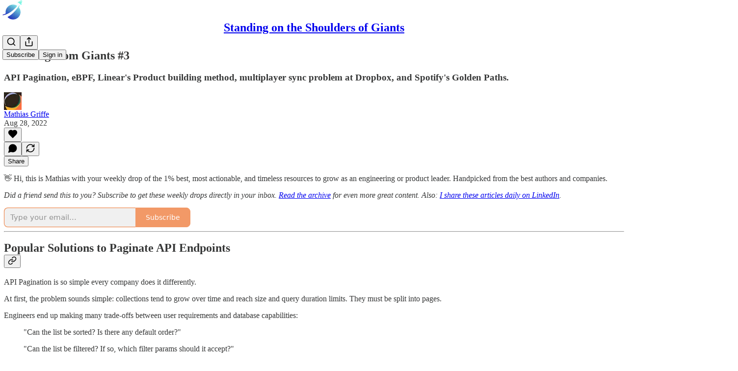

--- FILE ---
content_type: application/javascript
request_url: https://substackcdn.com/bundle/static/js/lib-router.ae480973.js
body_size: 26312
content:
"use strict";(self.webpackChunksubstack=self.webpackChunksubstack||[]).push([["79535"],{16069:function(e,t){let r;Object.prototype.toString,(r=function(){}).prototype=Object.create(null)},73970:function(e,t,r){r.d(t,{C5:()=>tu,FE:()=>e6,N_:()=>tN,OA:()=>tU,RQ:()=>eX,V2:()=>z,Ys:()=>tA,Zp:()=>eZ,g:()=>e1,k2:()=>tz,ok:()=>tI,p:()=>N,pg:()=>tl,sv:()=>tc,ue:()=>w,zy:()=>eK});var n,a=r(17402);r(16069),r(65606);/**
 * react-router v7.6.2
 *
 * Copyright (c) Remix Software Inc.
 *
 * This source code is licensed under the MIT license found in the
 * LICENSE.md file in the root directory of this source tree.
 *
 * @license MIT
 */var o=e=>{throw TypeError(e)},i=(e,t,r)=>(t.has(e)||o("Cannot read from private field"),r?r.call(e):t.get(e)),l="popstate";function s(e,t){if(!1===e||null==e)throw Error(t)}function u(e,t){if(!e){"undefined"!=typeof console&&console.warn(t);try{throw Error(t)}catch(e){}}}function c(e,t){return{usr:e.state,key:e.key,idx:t}}function d(e,t,r=null,n){return{pathname:"string"==typeof e?e:e.pathname,search:"",hash:"",..."string"==typeof t?f(t):t,state:r,key:t&&t.key||n||Math.random().toString(36).substring(2,10)}}function h({pathname:e="/",search:t="",hash:r=""}){return t&&"?"!==t&&(e+="?"===t.charAt(0)?t:"?"+t),r&&"#"!==r&&(e+="#"===r.charAt(0)?r:"#"+r),e}function f(e){let t={};if(e){let r=e.indexOf("#");r>=0&&(t.hash=e.substring(r),e=e.substring(0,r));let n=e.indexOf("?");n>=0&&(t.search=e.substring(n),e=e.substring(0,n)),e&&(t.pathname=e)}return t}function p(e,t=!1){let r="http://localhost";"undefined"!=typeof window&&(r="null"!==window.location.origin?window.location.origin:window.location.href),s(r,"No window.location.(origin|href) available to create URL");let n="string"==typeof e?e:h(e);return n=n.replace(/ $/,"%20"),!t&&n.startsWith("//")&&(n=r+n),new URL(n,r)}var m=class{constructor(e){if(((e,t,r)=>t.has(e)?o("Cannot add the same private member more than once"):t instanceof WeakSet?t.add(e):t.set(e,r))(this,n,new Map),e)for(let[t,r]of e)this.set(t,r)}get(e){if(i(this,n).has(e))return i(this,n).get(e);if(void 0!==e.defaultValue)return e.defaultValue;throw Error("No value found for context")}set(e,t){i(this,n).set(e,t)}};n=new WeakMap;var y=new Set(["lazy","caseSensitive","path","id","index","children"]),v=new Set(["lazy","caseSensitive","path","id","index","unstable_middleware","children"]);function g(e,t,r=[],n={}){return e.map((e,a)=>{let o=[...r,String(a)],i="string"==typeof e.id?e.id:o.join("-");if(s(!0!==e.index||!e.children,"Cannot specify children on an index route"),s(!n[i],`Found a route id collision on id "${i}".  Route id's must be globally unique within Data Router usages`),!0===e.index){let r={...e,...t(e),id:i};return n[i]=r,r}{let r={...e,...t(e),id:i,children:void 0};return n[i]=r,e.children&&(r.children=g(e.children,t,o,n)),r}})}function w(e,t,r="/"){return b(e,t,r,!1)}function b(e,t,r,n){let a=L(("string"==typeof t?f(t):t).pathname||"/",r);if(null==a)return null;let o=function e(t,r=[],n=[],a=""){let o=(t,o,i)=>{var l,u;let c,d,h={relativePath:void 0===i?t.path||"":i,caseSensitive:!0===t.caseSensitive,childrenIndex:o,route:t};h.relativePath.startsWith("/")&&(s(h.relativePath.startsWith(a),`Absolute route path "${h.relativePath}" nested under path "${a}" is not valid. An absolute child route path must start with the combined path of all its parent routes.`),h.relativePath=h.relativePath.slice(a.length));let f=$([a,h.relativePath]),p=n.concat(h);t.children&&t.children.length>0&&(s(!0!==t.index,`Index routes must not have child routes. Please remove all child routes from route path "${f}".`),e(t.children,r,p,f)),(null!=t.path||t.index)&&r.push({path:f,score:(l=f,u=t.index,d=(c=l.split("/")).length,c.some(x)&&(d+=-2),u&&(d+=2),c.filter(e=>!x(e)).reduce((e,t)=>e+(R.test(t)?3:""===t?1:10),d)),routesMeta:p})};return t.forEach((e,t)=>{if(""!==e.path&&e.path?.includes("?"))for(let r of function e(t){let r=t.split("/");if(0===r.length)return[];let[n,...a]=r,o=n.endsWith("?"),i=n.replace(/\?$/,"");if(0===a.length)return o?[i,""]:[i];let l=e(a.join("/")),s=[];return s.push(...l.map(e=>""===e?i:[i,e].join("/"))),o&&s.push(...l),s.map(e=>t.startsWith("/")&&""===e?"/":e)}(e.path))o(e,t,r);else o(e,t)}),r}(e);o.sort((e,t)=>{var r,n;return e.score!==t.score?t.score-e.score:(r=e.routesMeta.map(e=>e.childrenIndex),n=t.routesMeta.map(e=>e.childrenIndex),r.length===n.length&&r.slice(0,-1).every((e,t)=>e===n[t])?r[r.length-1]-n[n.length-1]:0)});let i=null;for(let e=0;null==i&&e<o.length;++e){let t=C(a);i=function(e,t,r=!1){let{routesMeta:n}=e,a={},o="/",i=[];for(let e=0;e<n.length;++e){let l=n[e],s=e===n.length-1,u="/"===o?t:t.slice(o.length)||"/",c=S({path:l.relativePath,caseSensitive:l.caseSensitive,end:s},u),d=l.route;if(!c&&s&&r&&!n[n.length-1].route.index&&(c=S({path:l.relativePath,caseSensitive:l.caseSensitive,end:!1},u)),!c)return null;Object.assign(a,c.params),i.push({params:a,pathname:$([o,c.pathname]),pathnameBase:T($([o,c.pathnameBase])),route:d}),"/"!==c.pathnameBase&&(o=$([o,c.pathnameBase]))}return i}(o[e],t,n)}return i}function E(e,t){let{route:r,pathname:n,params:a}=e;return{id:r.id,pathname:n,params:a,data:t[r.id],handle:r.handle}}var R=/^:[\w-]+$/,x=e=>"*"===e;function S(e,t){"string"==typeof e&&(e={path:e,caseSensitive:!1,end:!0});let[r,n]=function(e,t=!1,r=!0){u("*"===e||!e.endsWith("*")||e.endsWith("/*"),`Route path "${e}" will be treated as if it were "${e.replace(/\*$/,"/*")}" because the \`*\` character must always follow a \`/\` in the pattern. To get rid of this warning, please change the route path to "${e.replace(/\*$/,"/*")}".`);let n=[],a="^"+e.replace(/\/*\*?$/,"").replace(/^\/*/,"/").replace(/[\\.*+^${}|()[\]]/g,"\\$&").replace(/\/:([\w-]+)(\?)?/g,(e,t,r)=>(n.push({paramName:t,isOptional:null!=r}),r?"/?([^\\/]+)?":"/([^\\/]+)"));return e.endsWith("*")?(n.push({paramName:"*"}),a+="*"===e||"/*"===e?"(.*)$":"(?:\\/(.+)|\\/*)$"):r?a+="\\/*$":""!==e&&"/"!==e&&(a+="(?:(?=\\/|$))"),[new RegExp(a,t?void 0:"i"),n]}(e.path,e.caseSensitive,e.end),a=t.match(r);if(!a)return null;let o=a[0],i=o.replace(/(.)\/+$/,"$1"),l=a.slice(1);return{params:n.reduce((e,{paramName:t,isOptional:r},n)=>{if("*"===t){let e=l[n]||"";i=o.slice(0,o.length-e.length).replace(/(.)\/+$/,"$1")}let a=l[n];return r&&!a?e[t]=void 0:e[t]=(a||"").replace(/%2F/g,"/"),e},{}),pathname:o,pathnameBase:i,pattern:e}}function C(e){try{return e.split("/").map(e=>decodeURIComponent(e).replace(/\//g,"%2F")).join("/")}catch(t){return u(!1,`The URL path "${e}" could not be decoded because it is a malformed URL segment. This is probably due to a bad percent encoding (${t}).`),e}}function L(e,t){if("/"===t)return e;if(!e.toLowerCase().startsWith(t.toLowerCase()))return null;let r=t.endsWith("/")?t.length-1:t.length,n=e.charAt(r);return n&&"/"!==n?null:e.slice(r)||"/"}function P(e,t,r,n){return`Cannot include a '${e}' character in a manually specified \`to.${t}\` field [${JSON.stringify(n)}].  Please separate it out to the \`to.${r}\` field. Alternatively you may provide the full path as a string in <Link to="..."> and the router will parse it for you.`}function k(e){return e.filter((e,t)=>0===t||e.route.path&&e.route.path.length>0)}function D(e){let t=k(e);return t.map((e,r)=>r===t.length-1?e.pathname:e.pathnameBase)}function M(e,t,r,n=!1){let a,o;"string"==typeof e?a=f(e):(s(!(a={...e}).pathname||!a.pathname.includes("?"),P("?","pathname","search",a)),s(!a.pathname||!a.pathname.includes("#"),P("#","pathname","hash",a)),s(!a.search||!a.search.includes("#"),P("#","search","hash",a)));let i=""===e||""===a.pathname,l=i?"/":a.pathname;if(null==l)o=r;else{let e=t.length-1;if(!n&&l.startsWith("..")){let t=l.split("/");for(;".."===t[0];)t.shift(),e-=1;a.pathname=t.join("/")}o=e>=0?t[e]:"/"}let u=function(e,t="/"){var r;let n,{pathname:a,search:o="",hash:i=""}="string"==typeof e?f(e):e;return{pathname:a?a.startsWith("/")?a:(r=a,n=t.replace(/\/+$/,"").split("/"),r.split("/").forEach(e=>{".."===e?n.length>1&&n.pop():"."!==e&&n.push(e)}),n.length>1?n.join("/"):"/"):t,search:O(o),hash:A(i)}}(a,o),c=l&&"/"!==l&&l.endsWith("/"),d=(i||"."===l)&&r.endsWith("/");return!u.pathname.endsWith("/")&&(c||d)&&(u.pathname+="/"),u}var $=e=>e.join("/").replace(/\/\/+/g,"/"),T=e=>e.replace(/\/+$/,"").replace(/^\/*/,"/"),O=e=>e&&"?"!==e?e.startsWith("?")?e:"?"+e:"",A=e=>e&&"#"!==e?e.startsWith("#")?e:"#"+e:"",j=class{constructor(e,t){this.type="DataWithResponseInit",this.data=e,this.init=t||null}};function N(e,t){return new j(e,"number"==typeof t?{status:t}:t)}var z=(e,t=302)=>{let r=t;"number"==typeof r?r={status:r}:void 0===r.status&&(r.status=302);let n=new Headers(r.headers);return n.set("Location",e),new Response(null,{...r,headers:n})},U=class{constructor(e,t,r,n=!1){this.status=e,this.statusText=t||"",this.internal=n,r instanceof Error?(this.data=r.toString(),this.error=r):this.data=r}};function _(e){return null!=e&&"number"==typeof e.status&&"string"==typeof e.statusText&&"boolean"==typeof e.internal&&"data"in e}var F=["POST","PUT","PATCH","DELETE"],I=new Set(F),H=new Set(["GET",...F]),W=new Set([301,302,303,307,308]),B=new Set([307,308]),Y=90887==r.j?{state:"idle",location:void 0,formMethod:void 0,formAction:void 0,formEncType:void 0,formData:void 0,json:void 0,text:void 0}:null,q=90887==r.j?{state:"idle",data:void 0,formMethod:void 0,formAction:void 0,formEncType:void 0,formData:void 0,json:void 0,text:void 0}:null,J=90887==r.j?{state:"unblocked",proceed:void 0,reset:void 0,location:void 0}:null,V=/^(?:[a-z][a-z0-9+.-]*:|\/\/)/i,K=e=>({hasErrorBoundary:!!e.hasErrorBoundary}),X="remix-router-transitions",G=Symbol("ResetLoaderData");function Q(e,t,r,n,a,o){let i,l;if(a){for(let e of(i=[],t))if(i.push(e),e.route.id===a){l=e;break}}else i=t,l=t[t.length-1];let s=M(n||".",D(i),L(e.pathname,r)||e.pathname,"path"===o);if(null==n&&(s.search=e.search,s.hash=e.hash),(null==n||""===n||"."===n)&&l){let e=eA(s.search);if(l.route.index&&!e)s.search=s.search?s.search.replace(/^\?/,"?index&"):"?index";else if(!l.route.index&&e){let e=new URLSearchParams(s.search),t=e.getAll("index");e.delete("index"),t.filter(e=>e).forEach(t=>e.append("index",t));let r=e.toString();s.search=r?`?${r}`:""}}return"/"!==r&&(s.pathname="/"===s.pathname?r:$([r,s.pathname])),h(s)}function Z(e,t,r){var n;let a,o;if(!r||!(null!=r&&("formData"in r&&null!=r.formData||"body"in r&&void 0!==r.body)))return{path:t};if(r.formMethod&&(n=r.formMethod,!H.has(n.toUpperCase())))return{path:t,error:eL(405,{method:r.formMethod})};let i=()=>({path:t,error:eL(400,{type:"invalid-body"})}),l=(r.formMethod||"get").toUpperCase(),u=ek(t);if(void 0!==r.body){if("text/plain"===r.formEncType){if(!eO(l))return i();let e="string"==typeof r.body?r.body:r.body instanceof FormData||r.body instanceof URLSearchParams?Array.from(r.body.entries()).reduce((e,[t,r])=>`${e}${t}=${r}
`,""):String(r.body);return{path:t,submission:{formMethod:l,formAction:u,formEncType:r.formEncType,formData:void 0,json:void 0,text:e}}}else if("application/json"===r.formEncType){if(!eO(l))return i();try{let e="string"==typeof r.body?JSON.parse(r.body):r.body;return{path:t,submission:{formMethod:l,formAction:u,formEncType:r.formEncType,formData:void 0,json:e,text:void 0}}}catch(e){return i()}}}if(s("function"==typeof FormData,"FormData is not available in this environment"),r.formData)a=ew(r.formData),o=r.formData;else if(r.body instanceof FormData)a=ew(r.body),o=r.body;else if(r.body instanceof URLSearchParams)o=eb(a=r.body);else if(null==r.body)a=new URLSearchParams,o=new FormData;else try{a=new URLSearchParams(r.body),o=eb(a)}catch(e){return i()}let c={formMethod:l,formAction:u,formEncType:r&&r.formEncType||"application/x-www-form-urlencoded",formData:o,json:void 0,text:void 0};if(eO(c.formMethod))return{path:t,submission:c};let d=f(t);return e&&d.search&&eA(d.search)&&a.append("index",""),d.search=`?${a}`,{path:h(d),submission:c}}function ee(e,t,r,n,a,o,i,l,s,u,c,d,h,f,p,m,y,v,g,b){let E,R=b?eD(b[1])?b[1].error:b[1].data:void 0,x=a.createURL(o.location),S=a.createURL(s);if(c&&o.errors){let e=Object.keys(o.errors)[0];E=i.findIndex(t=>t.route.id===e)}else if(b&&eD(b[1])){let e=b[0];E=i.findIndex(t=>t.route.id===e)-1}let C=b?b[1].statusCode:void 0,L=C&&C>=400,P={currentUrl:x,currentParams:o.matches[0]?.params||{},nextUrl:S,nextParams:i[0].params,...l,actionResult:R,actionStatus:C},k=i.map((a,i)=>{var l,s,h,f,p;let m,y,v,{route:g}=a,w=null;if(null!=E&&i>E?w=!1:g.lazy?w=!0:null==g.loader?w=!1:c?w=et(g,o.loaderData,o.errors):(l=o.loaderData,s=o.matches[i],h=a,m=!s||h.route.id!==s.route.id,y=!l.hasOwnProperty(h.route.id),(m||y)&&(w=!0)),null!==w)return eh(r,n,e,a,u,t,w);let b=!L&&(d||x.pathname+x.search===S.pathname+S.search||x.search!==S.search||(f=o.matches[i],p=a,v=f.route.path,f.pathname!==p.pathname||null!=v&&v.endsWith("*")&&f.params["*"]!==p.params["*"])),R={...P,defaultShouldRevalidate:b},C=er(a,R);return eh(r,n,e,a,u,t,C,R)}),D=[];return p.forEach((e,l)=>{if(c||!i.some(t=>t.route.id===e.routeId)||f.has(l))return;let s=o.fetchers.get(l),p=s&&"idle"!==s.state&&void 0===s.data,b=w(y,e.path,v);if(!b){if(g&&p)return;D.push({key:l,routeId:e.routeId,path:e.path,matches:null,match:null,request:null,controller:null});return}if(m.has(l))return;let E=ej(b,e.path),R=new AbortController,x=eg(a,e.path,R.signal),S=null;if(h.has(l))h.delete(l),S=ef(r,n,x,b,E,u,t);else if(p)d&&(S=ef(r,n,x,b,E,u,t));else{let e={...P,defaultShouldRevalidate:!L&&d};er(E,e)&&(S=ef(r,n,x,b,E,u,t,e))}S&&D.push({key:l,routeId:e.routeId,path:e.path,matches:S,match:E,request:x,controller:R})}),{dsMatches:k,revalidatingFetchers:D}}function et(e,t,r){if(e.lazy)return!0;if(!e.loader)return!1;let n=null!=t&&e.id in t,a=null!=r&&void 0!==r[e.id];return(!!n||!a)&&("function"==typeof e.loader&&!0===e.loader.hydrate||!n&&!a)}function er(e,t){if(e.route.shouldRevalidate){let r=e.route.shouldRevalidate(t);if("boolean"==typeof r)return r}return t.defaultShouldRevalidate}function en(e,t,r,n,a){let o;if(e){let t=n[e];s(t,`No route found to patch children into: routeId = ${e}`),t.children||(t.children=[]),o=t.children}else o=r;let i=g(t.filter(e=>!o.some(t=>(function e(t,r){return"id"in t&&"id"in r&&t.id===r.id||t.index===r.index&&t.path===r.path&&t.caseSensitive===r.caseSensitive&&((!t.children||0===t.children.length)&&(!r.children||0===r.children.length)||t.children.every((t,n)=>r.children?.some(r=>e(t,r))))})(e,t))),a,[e||"_","patch",String(o?.length||"0")],n);o.push(...i)}var ea=new WeakMap,eo=({key:e,route:t,manifest:r,mapRouteProperties:n})=>{let a=r[t.id];if(s(a,"No route found in manifest"),!a.lazy||"object"!=typeof a.lazy)return;let o=a.lazy[e];if(!o)return;let i=ea.get(a);i||(i={},ea.set(a,i));let l=i[e];if(l)return l;let c=(async()=>{let t=y.has(e),r=void 0!==a[e]&&"hasErrorBoundary"!==e;if(t)u(!t,"Route property "+e+" is not a supported lazy route property. This property will be ignored."),i[e]=Promise.resolve();else if(r)u(!1,`Route "${a.id}" has a static property "${e}" defined. The lazy property will be ignored.`);else{let t=await o();null!=t&&(Object.assign(a,{[e]:t}),Object.assign(a,n(a)))}"object"==typeof a.lazy&&(a.lazy[e]=void 0,Object.values(a.lazy).every(e=>void 0===e)&&(a.lazy=void 0))})();return i[e]=c,c},ei=new WeakMap;async function el(e){let t=e.matches.filter(e=>e.shouldLoad),r={};return(await Promise.all(t.map(e=>e.resolve()))).forEach((e,n)=>{r[t[n].route.id]=e}),r}async function es(e){return e.matches.some(e=>e.route.unstable_middleware)?eu(e,!1,()=>el(e),(e,t)=>({[t]:{type:"error",result:e}})):el(e)}async function eu(e,t,r,n){let{matches:a,request:o,params:i,context:l}=e,s={handlerResult:void 0};try{let e=a.flatMap(e=>e.route.unstable_middleware?e.route.unstable_middleware.map(t=>[e.route.id,t]):[]),n=await ec({request:o,params:i,context:l},e,t,s,r);return t?n:s.handlerResult}catch(r){if(!s.middlewareError)throw r;let e=await n(s.middlewareError.error,s.middlewareError.routeId);if(t||!s.handlerResult)return e;return Object.assign(s.handlerResult,e)}}async function ec(e,t,r,n,a,o=0){let i,{request:l}=e;if(l.signal.aborted){if(l.signal.reason)throw l.signal.reason;throw Error(`Request aborted without an \`AbortSignal.reason\`: ${l.method} ${l.url}`)}let s=t[o];if(!s)return n.handlerResult=await a(),n.handlerResult;let[u,c]=s,d=!1,h=async()=>{if(d)throw Error("You may only call `next()` once per middleware");d=!0;let l=await ec(e,t,r,n,a,o+1);if(r)return i=l};try{let t=await c({request:e.request,params:e.params,context:e.context},h);if(!d)return h();if(void 0===t)return i;return t}catch(e){throw n.middlewareError?n.middlewareError.error!==e&&(n.middlewareError={routeId:u,error:e}):n.middlewareError={routeId:u,error:e},e}}function ed(e,t,r,n,a){let o=eo({key:"unstable_middleware",route:n.route,manifest:t,mapRouteProperties:e}),i=function(e,t,r,n,a){let o,i=r[e.id];if(s(i,"No route found in manifest"),!e.lazy)return{lazyRoutePromise:void 0,lazyHandlerPromise:void 0};if("function"==typeof e.lazy){let t=ei.get(i);if(t)return{lazyRoutePromise:t,lazyHandlerPromise:t};let r=(async()=>{s("function"==typeof e.lazy,"No lazy route function found");let t=await e.lazy(),r={};for(let e in t){let n=t[e];if(void 0===n)continue;let a=v.has(e),o=void 0!==i[e]&&"hasErrorBoundary"!==e;a?u(!a,"Route property "+e+" is not a supported property to be returned from a lazy route function. This property will be ignored."):o?u(!o,`Route "${i.id}" has a static property "${e}" defined but its lazy function is also returning a value for this property. The lazy route property "${e}" will be ignored.`):r[e]=n}Object.assign(i,r),Object.assign(i,{...n(i),lazy:void 0})})();return ei.set(i,r),r.catch(()=>{}),{lazyRoutePromise:r,lazyHandlerPromise:r}}let l=Object.keys(e.lazy),c=[];for(let i of l){if(a&&a.includes(i))continue;let l=eo({key:i,route:e,manifest:r,mapRouteProperties:n});l&&(c.push(l),i===t&&(o=l))}let d=c.length>0?Promise.all(c).then(()=>{}):void 0;return d?.catch(()=>{}),o?.catch(()=>{}),{lazyRoutePromise:d,lazyHandlerPromise:o}}(n.route,eO(r.method)?"action":"loader",t,e,a);return{middleware:o,route:i.lazyRoutePromise,handler:i.lazyHandlerPromise}}function eh(e,t,r,n,a,o,i,l=null){let s=!1,u=ed(e,t,r,n,a);return{...n,_lazyPromises:u,shouldLoad:i,unstable_shouldRevalidateArgs:l,unstable_shouldCallHandler:e=>(s=!0,l)?"boolean"==typeof e?er(n,{...l,defaultShouldRevalidate:e}):er(n,l):i,resolve:e=>s||i||e&&"GET"===r.method&&(n.route.lazy||n.route.loader)?em({request:r,match:n,lazyHandlerPromise:u?.handler,lazyRoutePromise:u?.route,handlerOverride:e,scopedContext:o}):Promise.resolve({type:"data",result:void 0})}}function ef(e,t,r,n,a,o,i,l=null){return n.map(n=>n.route.id!==a.route.id?{...n,shouldLoad:!1,unstable_shouldRevalidateArgs:l,unstable_shouldCallHandler:()=>!1,_lazyPromises:ed(e,t,r,n,o),resolve:()=>Promise.resolve({type:"data",result:void 0})}:eh(e,t,r,n,o,i,!0,l))}async function ep(e,t,r,n,a,o){r.some(e=>e._lazyPromises?.middleware)&&await Promise.all(r.map(e=>e._lazyPromises?.middleware));let i={request:t,params:r[0].params,context:a,matches:r},l=o?()=>{throw Error("You cannot call `unstable_runClientMiddleware()` from a static handler `dataStrategy`. Middleware is run outside of `dataStrategy` during SSR in order to bubble up the Response.  You can enable middleware via the `respond` API in `query`/`queryRoute`")}:e=>eu(i,!1,()=>e({...i,fetcherKey:n,unstable_runClientMiddleware:()=>{throw Error("Cannot call `unstable_runClientMiddleware()` from within an `unstable_runClientMiddleware` handler")}}),(e,t)=>({[t]:{type:"error",result:e}})),s=await e({...i,fetcherKey:n,unstable_runClientMiddleware:l});try{await Promise.all(r.flatMap(e=>[e._lazyPromises?.handler,e._lazyPromises?.route]))}catch(e){}return s}async function em({request:e,match:t,lazyHandlerPromise:r,lazyRoutePromise:n,handlerOverride:a,scopedContext:o}){let i,l,s=eO(e.method),u=s?"action":"loader",c=r=>{let n,i=new Promise((e,t)=>n=t);l=()=>n(),e.signal.addEventListener("abort",l);let s=n=>"function"!=typeof r?Promise.reject(Error(`You cannot call the handler for a route which defines a boolean "${u}" [routeId: ${t.route.id}]`)):r({request:e,params:t.params,context:o},...void 0!==n?[n]:[]);return Promise.race([(async()=>{try{let e=await (a?a(e=>s(e)):s());return{type:"data",result:e}}catch(e){return{type:"error",result:e}}})(),i])};try{let a=s?t.route.action:t.route.loader;if(r||n)if(a){let e,[t]=await Promise.all([c(a).catch(t=>{e=t}),r,n]);if(void 0!==e)throw e;i=t}else{await r;let a=s?t.route.action:t.route.loader;if(a)[i]=await Promise.all([c(a),n]);else{if("action"!==u)return{type:"data",result:void 0};let r=new URL(e.url),n=r.pathname+r.search;throw eL(405,{method:e.method,pathname:n,routeId:t.route.id})}}else if(a)i=await c(a);else{let t=new URL(e.url),r=t.pathname+t.search;throw eL(404,{pathname:r})}}catch(e){return{type:"error",result:e}}finally{l&&e.signal.removeEventListener("abort",l)}return i}async function ey(e){let{result:t,type:r}=e;if(eT(t)){let e;try{let r=t.headers.get("Content-Type");e=r&&/\bapplication\/json\b/.test(r)?null==t.body?null:await t.json():await t.text()}catch(e){return{type:"error",error:e}}return"error"===r?{type:"error",error:new U(t.status,t.statusText,e),statusCode:t.status,headers:t.headers}:{type:"data",data:e,statusCode:t.status,headers:t.headers}}if("error"===r)return e$(t)?t.data instanceof Error?{type:"error",error:t.data,statusCode:t.init?.status,headers:t.init?.headers?new Headers(t.init.headers):void 0}:{type:"error",error:new U(t.init?.status||500,void 0,t.data),statusCode:_(t)?t.status:void 0,headers:t.init?.headers?new Headers(t.init.headers):void 0}:{type:"error",error:t,statusCode:_(t)?t.status:void 0};return e$(t)?{type:"data",data:t.data,statusCode:t.init?.status,headers:t.init?.headers?new Headers(t.init.headers):void 0}:{type:"data",data:t}}function ev(e,t,r){if(V.test(e)){let n=new URL(e.startsWith("//")?t.protocol+e:e),a=null!=L(n.pathname,r);if(n.origin===t.origin&&a)return n.pathname+n.search+n.hash}return e}function eg(e,t,r,n){let a=e.createURL(ek(t)).toString(),o={signal:r};if(n&&eO(n.formMethod)){let{formMethod:e,formEncType:t}=n;o.method=e.toUpperCase(),"application/json"===t?(o.headers=new Headers({"Content-Type":t}),o.body=JSON.stringify(n.json)):"text/plain"===t?o.body=n.text:"application/x-www-form-urlencoded"===t&&n.formData?o.body=ew(n.formData):o.body=n.formData}return new Request(a,o)}function ew(e){let t=new URLSearchParams;for(let[r,n]of e.entries())t.append(r,"string"==typeof n?n:n.name);return t}function eb(e){let t=new FormData;for(let[r,n]of e.entries())t.append(r,n);return t}function eE(e,t,r,n,a,o){let{loaderData:i,errors:l}=function(e,t,r,n=!1,a=!1){let o,i={},l=null,u=!1,c={},d=r&&eD(r[1])?r[1].error:void 0;return e.forEach(r=>{if(!(r.route.id in t))return;let h=r.route.id,f=t[h];if(s(!eM(f),"Cannot handle redirect results in processLoaderData"),eD(f)){let t=f.error;if(void 0!==d&&(t=d,d=void 0),l=l||{},a)l[h]=t;else{let r=eS(e,h);null==l[r.route.id]&&(l[r.route.id]=t)}n||(i[h]=G),u||(u=!0,o=_(f.error)?f.error.status:500),f.headers&&(c[h]=f.headers)}else i[h]=f.data,f.statusCode&&200!==f.statusCode&&!u&&(o=f.statusCode),f.headers&&(c[h]=f.headers)}),void 0!==d&&r&&(l={[r[0]]:d},r[2]&&(i[r[2]]=void 0)),{loaderData:i,errors:l,statusCode:o||200,loaderHeaders:c}}(t,r,n);return a.filter(e=>!e.matches||e.matches.some(e=>e.shouldLoad)).forEach(t=>{let{key:r,match:n,controller:a}=t,i=o[r];if(s(i,"Did not find corresponding fetcher result"),!a||!a.signal.aborted)if(eD(i)){let t=eS(e.matches,n?.route.id);l&&l[t.route.id]||(l={...l,[t.route.id]:i.error}),e.fetchers.delete(r)}else if(eM(i))s(!1,"Unhandled fetcher revalidation redirect");else{let t=e_(i.data);e.fetchers.set(r,t)}}),{loaderData:i,errors:l}}function eR(e,t,r,n){let a=Object.entries(t).filter(([,e])=>e!==G).reduce((e,[t,r])=>(e[t]=r,e),{});for(let o of r){let r=o.route.id;if(!t.hasOwnProperty(r)&&e.hasOwnProperty(r)&&o.route.loader&&(a[r]=e[r]),n&&n.hasOwnProperty(r))break}return a}function ex(e){return e?eD(e[1])?{actionData:{}}:{actionData:{[e[0]]:e[1].data}}:{}}function eS(e,t){return(t?e.slice(0,e.findIndex(e=>e.route.id===t)+1):[...e]).reverse().find(e=>!0===e.route.hasErrorBoundary)||e[0]}function eC(e){let t=1===e.length?e[0]:e.find(e=>e.index||!e.path||"/"===e.path)||{id:"__shim-error-route__"};return{matches:[{params:{},pathname:"",pathnameBase:"",route:t}],route:t}}function eL(e,{pathname:t,routeId:r,method:n,type:a,message:o}={}){let i="Unknown Server Error",l="Unknown @remix-run/router error";return 400===e?(i="Bad Request",n&&t&&r?l=`You made a ${n} request to "${t}" but did not provide a \`loader\` for route "${r}", so there is no way to handle the request.`:"invalid-body"===a&&(l="Unable to encode submission body")):403===e?(i="Forbidden",l=`Route "${r}" does not match URL "${t}"`):404===e?(i="Not Found",l=`No route matches URL "${t}"`):405===e&&(i="Method Not Allowed",n&&t&&r?l=`You made a ${n.toUpperCase()} request to "${t}" but did not provide an \`action\` for route "${r}", so there is no way to handle the request.`:n&&(l=`Invalid request method "${n.toUpperCase()}"`)),new U(e||500,i,Error(l),!0)}function eP(e){let t=Object.entries(e);for(let e=t.length-1;e>=0;e--){let[r,n]=t[e];if(eM(n))return{key:r,result:n}}}function ek(e){return h({..."string"==typeof e?f(e):e,hash:""})}function eD(e){return"error"===e.type}function eM(e){return"redirect"===(e&&e.type)}function e$(e){return"object"==typeof e&&null!=e&&"type"in e&&"data"in e&&"init"in e&&"DataWithResponseInit"===e.type}function eT(e){return null!=e&&"number"==typeof e.status&&"string"==typeof e.statusText&&"object"==typeof e.headers&&void 0!==e.body}function eO(e){return I.has(e.toUpperCase())}function eA(e){return new URLSearchParams(e).getAll("index").some(e=>""===e)}function ej(e,t){let r="string"==typeof t?f(t).search:t.search;if(e[e.length-1].route.index&&eA(r||""))return e[e.length-1];let n=k(e);return n[n.length-1]}function eN(e){let{formMethod:t,formAction:r,formEncType:n,text:a,formData:o,json:i}=e;if(t&&r&&n){if(null!=a)return{formMethod:t,formAction:r,formEncType:n,formData:void 0,json:void 0,text:a};else if(null!=o)return{formMethod:t,formAction:r,formEncType:n,formData:o,json:void 0,text:void 0};else if(void 0!==i)return{formMethod:t,formAction:r,formEncType:n,formData:void 0,json:i,text:void 0}}}function ez(e,t){return t?{state:"loading",location:e,formMethod:t.formMethod,formAction:t.formAction,formEncType:t.formEncType,formData:t.formData,json:t.json,text:t.text}:{state:"loading",location:e,formMethod:void 0,formAction:void 0,formEncType:void 0,formData:void 0,json:void 0,text:void 0}}function eU(e,t){return e?{state:"loading",formMethod:e.formMethod,formAction:e.formAction,formEncType:e.formEncType,formData:e.formData,json:e.json,text:e.text,data:t}:{state:"loading",formMethod:void 0,formAction:void 0,formEncType:void 0,formData:void 0,json:void 0,text:void 0,data:t}}function e_(e){return{state:"idle",formMethod:void 0,formAction:void 0,formEncType:void 0,formData:void 0,json:void 0,text:void 0,data:e}}var eF=a.createContext(null);eF.displayName="DataRouter";var eI=a.createContext(null);eI.displayName="DataRouterState";var eH=a.createContext({isTransitioning:!1});eH.displayName="ViewTransition";var eW=a.createContext(new Map);eW.displayName="Fetchers",a.createContext(null).displayName="Await";var eB=a.createContext(null);eB.displayName="Navigation";var eY=a.createContext(null);eY.displayName="Location";var eq=a.createContext({outlet:null,matches:[],isDataRoute:!1});eq.displayName="Route";var eJ=a.createContext(null);function eV(){return null!=a.useContext(eY)}function eK(){return s(eV(),"useLocation() may be used only in the context of a <Router> component."),a.useContext(eY).location}function eX(e){s(eV(),"useMatch() may be used only in the context of a <Router> component.");let{pathname:t}=eK();return a.useMemo(()=>S(e,C(t)),[t,e])}eJ.displayName="RouteError";var eG="You should call navigate() in a React.useEffect(), not when your component is first rendered.";function eQ(e){a.useContext(eB).static||a.useLayoutEffect(e)}function eZ(){let{isDataRoute:e}=a.useContext(eq);return e?function(){let e,{router:t}=(s(e=a.useContext(eF),e7("useNavigate")),e),r=e9("useNavigate"),n=a.useRef(!1);return eQ(()=>{n.current=!0}),a.useCallback(async(e,a={})=>{u(n.current,eG),n.current&&("number"==typeof e?t.navigate(e):await t.navigate(e,{fromRouteId:r,...a}))},[t,r])}():function(){s(eV(),"useNavigate() may be used only in the context of a <Router> component.");let e=a.useContext(eF),{basename:t,navigator:r}=a.useContext(eB),{matches:n}=a.useContext(eq),{pathname:o}=eK(),i=JSON.stringify(D(n)),l=a.useRef(!1);return eQ(()=>{l.current=!0}),a.useCallback((n,a={})=>{if(u(l.current,eG),!l.current)return;if("number"==typeof n)return void r.go(n);let s=M(n,JSON.parse(i),o,"path"===a.relative);null==e&&"/"!==t&&(s.pathname="/"===s.pathname?t:$([t,s.pathname])),(a.replace?r.replace:r.push)(s,a.state,a)},[t,r,i,o,e])}()}var e0=a.createContext(null);function e1(){let{matches:e}=a.useContext(eq),t=e[e.length-1];return t?t.params:{}}function e4(e,{relative:t}={}){let{matches:r}=a.useContext(eq),{pathname:n}=eK(),o=JSON.stringify(D(r));return a.useMemo(()=>M(e,JSON.parse(o),n,"path"===t),[e,o,n,t])}var e2=a.createElement(function(){let e,t,r,n=(e=a.useContext(eJ),t=e8("useRouteError"),r=e9("useRouteError"),void 0!==e?e:t.errors?.[r]),o=_(n)?`${n.status} ${n.statusText}`:n instanceof Error?n.message:JSON.stringify(n),i=n instanceof Error?n.stack:null,l="rgba(200,200,200, 0.5)",s={padding:"2px 4px",backgroundColor:l},u=null;return console.error("Error handled by React Router default ErrorBoundary:",n),u=a.createElement(a.Fragment,null,a.createElement("p",null,"\uD83D\uDCBF Hey developer \uD83D\uDC4B"),a.createElement("p",null,"You can provide a way better UX than this when your app throws errors by providing your own ",a.createElement("code",{style:s},"ErrorBoundary")," or"," ",a.createElement("code",{style:s},"errorElement")," prop on your route.")),a.createElement(a.Fragment,null,a.createElement("h2",null,"Unexpected Application Error!"),a.createElement("h3",{style:{fontStyle:"italic"}},o),i?a.createElement("pre",{style:{padding:"0.5rem",backgroundColor:l}},i):null,u)},null),e3=class extends a.Component{constructor(e){super(e),this.state={location:e.location,revalidation:e.revalidation,error:e.error}}static getDerivedStateFromError(e){return{error:e}}static getDerivedStateFromProps(e,t){return t.location!==e.location||"idle"!==t.revalidation&&"idle"===e.revalidation?{error:e.error,location:e.location,revalidation:e.revalidation}:{error:void 0!==e.error?e.error:t.error,location:t.location,revalidation:e.revalidation||t.revalidation}}componentDidCatch(e,t){console.error("React Router caught the following error during render",e,t)}render(){return void 0!==this.state.error?a.createElement(eq.Provider,{value:this.props.routeContext},a.createElement(eJ.Provider,{value:this.state.error,children:this.props.component})):this.props.children}};function e5({routeContext:e,match:t,children:r}){let n=a.useContext(eF);return n&&n.static&&n.staticContext&&(t.route.errorElement||t.route.ErrorBoundary)&&(n.staticContext._deepestRenderedBoundaryId=t.route.id),a.createElement(eq.Provider,{value:e},r)}function e7(e){return`${e} must be used within a data router.  See https://reactrouter.com/en/main/routers/picking-a-router.`}function e8(e){let t=a.useContext(eI);return s(t,e7(e)),t}function e9(e){let t,r=(s(t=a.useContext(eq),e7(e)),t),n=r.matches[r.matches.length-1];return s(n.route.id,`${e} can only be used on routes that contain a unique "id"`),n.route.id}function e6(){let{matches:e,loaderData:t}=e8("useMatches");return a.useMemo(()=>e.map(e=>E(e,t)),[e,t])}var te={};function tt(e,t,r){t||te[e]||(te[e]=!0,u(!1,r))}var tr=90887==r.j?{}:null;function tn(e,t){e||tr[t]||(tr[t]=!0,console.warn(t))}function ta(e){let t={hasErrorBoundary:e.hasErrorBoundary||null!=e.ErrorBoundary||null!=e.errorElement};return e.Component&&(e.element&&u(!1,"You should not include both `Component` and `element` on your route - `Component` will be used."),Object.assign(t,{element:a.createElement(e.Component),Component:void 0})),e.HydrateFallback&&(e.hydrateFallbackElement&&u(!1,"You should not include both `HydrateFallback` and `hydrateFallbackElement` on your route - `HydrateFallback` will be used."),Object.assign(t,{hydrateFallbackElement:a.createElement(e.HydrateFallback),HydrateFallback:void 0})),e.ErrorBoundary&&(e.errorElement&&u(!1,"You should not include both `ErrorBoundary` and `errorElement` on your route - `ErrorBoundary` will be used."),Object.assign(t,{errorElement:a.createElement(e.ErrorBoundary),ErrorBoundary:void 0})),t}var to=90887==r.j?["HydrateFallback","hydrateFallbackElement"]:null,ti=class{constructor(){this.status="pending",this.promise=new Promise((e,t)=>{this.resolve=t=>{"pending"===this.status&&(this.status="resolved",e(t))},this.reject=e=>{"pending"===this.status&&(this.status="rejected",t(e))}})}};function tl({router:e,flushSync:t}){let[r,n]=a.useState(e.state),[o,i]=a.useState(),[l,s]=a.useState({isTransitioning:!1}),[u,c]=a.useState(),[d,h]=a.useState(),[f,p]=a.useState(),m=a.useRef(new Map),y=a.useCallback((r,{deletedFetchers:o,flushSync:l,viewTransitionOpts:f})=>{r.fetchers.forEach((e,t)=>{void 0!==e.data&&m.current.set(t,e.data)}),o.forEach(e=>m.current.delete(e)),tn(!1===l||null!=t,'You provided the `flushSync` option to a router update, but you are not using the `<RouterProvider>` from `react-router/dom` so `ReactDOM.flushSync()` is unavailable.  Please update your app to `import { RouterProvider } from "react-router/dom"` and ensure you have `react-dom` installed as a dependency to use the `flushSync` option.');let y=null!=e.window&&null!=e.window.document&&"function"==typeof e.window.document.startViewTransition;if(tn(null==f||y,"You provided the `viewTransition` option to a router update, but you do not appear to be running in a DOM environment as `window.startViewTransition` is not available."),!f||!y)return void(t&&l?t(()=>n(r)):a.startTransition(()=>n(r)));if(t&&l){t(()=>{d&&(u&&u.resolve(),d.skipTransition()),s({isTransitioning:!0,flushSync:!0,currentLocation:f.currentLocation,nextLocation:f.nextLocation})});let a=e.window.document.startViewTransition(()=>{t(()=>n(r))});a.finished.finally(()=>{t(()=>{c(void 0),h(void 0),i(void 0),s({isTransitioning:!1})})}),t(()=>h(a));return}d?(u&&u.resolve(),d.skipTransition(),p({state:r,currentLocation:f.currentLocation,nextLocation:f.nextLocation})):(i(r),s({isTransitioning:!0,flushSync:!1,currentLocation:f.currentLocation,nextLocation:f.nextLocation}))},[e.window,t,d,u]);a.useLayoutEffect(()=>e.subscribe(y),[e,y]),a.useEffect(()=>{l.isTransitioning&&!l.flushSync&&c(new ti)},[l]),a.useEffect(()=>{if(u&&o&&e.window){let t=u.promise,r=e.window.document.startViewTransition(async()=>{a.startTransition(()=>n(o)),await t});r.finished.finally(()=>{c(void 0),h(void 0),i(void 0),s({isTransitioning:!1})}),h(r)}},[o,u,e.window]),a.useEffect(()=>{u&&o&&r.location.key===o.location.key&&u.resolve()},[u,d,r.location,o]),a.useEffect(()=>{!l.isTransitioning&&f&&(i(f.state),s({isTransitioning:!0,flushSync:!1,currentLocation:f.currentLocation,nextLocation:f.nextLocation}),p(void 0))},[l.isTransitioning,f]);let v=a.useMemo(()=>({createHref:e.createHref,encodeLocation:e.encodeLocation,go:t=>e.navigate(t),push:(t,r,n)=>e.navigate(t,{state:r,preventScrollReset:n?.preventScrollReset}),replace:(t,r,n)=>e.navigate(t,{replace:!0,state:r,preventScrollReset:n?.preventScrollReset})}),[e]),g=e.basename||"/",w=a.useMemo(()=>({router:e,navigator:v,static:!1,basename:g}),[e,v,g]);return a.createElement(a.Fragment,null,a.createElement(eF.Provider,{value:w},a.createElement(eI.Provider,{value:r},a.createElement(eW.Provider,{value:m.current},a.createElement(eH.Provider,{value:l},a.createElement(td,{basename:g,location:r.location,navigationType:r.historyAction,navigator:v},a.createElement(ts,{routes:e.routes,future:e.future,state:r})))))),null)}var ts=a.memo(function({routes:e,future:t,state:r}){return function(e,t,r,n){let o;s(eV(),"useRoutes() may be used only in the context of a <Router> component.");let{navigator:i}=a.useContext(eB),{matches:l}=a.useContext(eq),c=l[l.length-1],d=c?c.params:{},h=c?c.pathname:"/",p=c?c.pathnameBase:"/",m=c&&c.route;{let e=m&&m.path||"";tt(h,!m||e.endsWith("*")||e.endsWith("*?"),`You rendered descendant <Routes> (or called \`useRoutes()\`) at "${h}" (under <Route path="${e}">) but the parent route path has no trailing "*". This means if you navigate deeper, the parent won't match anymore and therefore the child routes will never render.

Please change the parent <Route path="${e}"> to <Route path="${"/"===e?"*":`${e}/*`}">.`)}let y=eK();if(t){let e="string"==typeof t?f(t):t;s("/"===p||e.pathname?.startsWith(p),`When overriding the location using \`<Routes location>\` or \`useRoutes(routes, location)\`, the location pathname must begin with the portion of the URL pathname that was matched by all parent routes. The current pathname base is "${p}" but pathname "${e.pathname}" was given in the \`location\` prop.`),o=e}else o=y;let v=o.pathname||"/",g=v;if("/"!==p){let e=p.replace(/^\//,"").split("/");g="/"+v.replace(/^\//,"").split("/").slice(e.length).join("/")}let b=w(e,{pathname:g});u(m||null!=b,`No routes matched location "${o.pathname}${o.search}${o.hash}" `),u(null==b||void 0!==b[b.length-1].route.element||void 0!==b[b.length-1].route.Component||void 0!==b[b.length-1].route.lazy,`Matched leaf route at location "${o.pathname}${o.search}${o.hash}" does not have an element or Component. This means it will render an <Outlet /> with a null value by default resulting in an "empty" page.`);let E=function(e,t=[],r=null,n=null){if(null==e){if(!r)return null;if(r.errors)e=r.matches;else{if(0!==t.length||r.initialized||!(r.matches.length>0))return null;e=r.matches}}let o=e,i=r?.errors;if(null!=i){let e=o.findIndex(e=>e.route.id&&i?.[e.route.id]!==void 0);s(e>=0,`Could not find a matching route for errors on route IDs: ${Object.keys(i).join(",")}`),o=o.slice(0,Math.min(o.length,e+1))}let l=!1,u=-1;if(r)for(let e=0;e<o.length;e++){let t=o[e];if((t.route.HydrateFallback||t.route.hydrateFallbackElement)&&(u=e),t.route.id){let{loaderData:e,errors:n}=r,a=t.route.loader&&!e.hasOwnProperty(t.route.id)&&(!n||void 0===n[t.route.id]);if(t.route.lazy||a){l=!0,o=u>=0?o.slice(0,u+1):[o[0]];break}}}return o.reduceRight((e,n,s)=>{let c,d=!1,h=null,f=null;r&&(c=i&&n.route.id?i[n.route.id]:void 0,h=n.route.errorElement||e2,l&&(u<0&&0===s?(tt("route-fallback",!1,"No `HydrateFallback` element provided to render during initial hydration"),d=!0,f=null):u===s&&(d=!0,f=n.route.hydrateFallbackElement||null)));let p=t.concat(o.slice(0,s+1)),m=()=>{let t;return t=c?h:d?f:n.route.Component?a.createElement(n.route.Component,null):n.route.element?n.route.element:e,a.createElement(e5,{match:n,routeContext:{outlet:e,matches:p,isDataRoute:null!=r},children:t})};return r&&(n.route.ErrorBoundary||n.route.errorElement||0===s)?a.createElement(e3,{location:r.location,revalidation:r.revalidation,component:h,error:c,children:m(),routeContext:{outlet:null,matches:p,isDataRoute:!0}}):m()},null)}(b&&b.map(e=>Object.assign({},e,{params:Object.assign({},d,e.params),pathname:$([p,i.encodeLocation?i.encodeLocation(e.pathname).pathname:e.pathname]),pathnameBase:"/"===e.pathnameBase?p:$([p,i.encodeLocation?i.encodeLocation(e.pathnameBase).pathname:e.pathnameBase])})),l,r,n);return t&&E?a.createElement(eY.Provider,{value:{location:{pathname:"/",search:"",hash:"",state:null,key:"default",...o},navigationType:"POP"}},E):E}(e,void 0,r,t)});function tu({to:e,replace:t,state:r,relative:n}){s(eV(),"<Navigate> may be used only in the context of a <Router> component.");let{static:o}=a.useContext(eB);u(!o,"<Navigate> must not be used on the initial render in a <StaticRouter>. This is a no-op, but you should modify your code so the <Navigate> is only ever rendered in response to some user interaction or state change.");let{matches:i}=a.useContext(eq),{pathname:l}=eK(),c=eZ(),d=JSON.stringify(M(e,D(i),l,"path"===n));return a.useEffect(()=>{c(JSON.parse(d),{replace:t,state:r,relative:n})},[c,d,n,t,r]),null}function tc(e){var t;let r;return t=e.context,(r=a.useContext(eq).outlet)?a.createElement(e0.Provider,{value:t},r):r}function td({basename:e="/",children:t=null,location:r,navigationType:n="POP",navigator:o,static:i=!1}){s(!eV(),"You cannot render a <Router> inside another <Router>. You should never have more than one in your app.");let l=e.replace(/^\/*/,"/"),c=a.useMemo(()=>({basename:l,navigator:o,static:i,future:{}}),[l,o,i]);"string"==typeof r&&(r=f(r));let{pathname:d="/",search:h="",hash:p="",state:m=null,key:y="default"}=r,v=a.useMemo(()=>{let e=L(d,l);return null==e?null:{location:{pathname:e,search:h,hash:p,state:m,key:y},navigationType:n}},[l,d,h,p,m,y,n]);return(u(null!=v,`<Router basename="${l}"> is not able to match the URL "${d}${h}${p}" because it does not start with the basename, so the <Router> won't render anything.`),null==v)?null:a.createElement(eB.Provider,{value:c},a.createElement(eY.Provider,{children:t,value:v}))}a.Component;var th="get",tf="application/x-www-form-urlencoded";function tp(e){return null!=e&&"string"==typeof e.tagName}function tm(e=""){return new URLSearchParams("string"==typeof e||Array.isArray(e)||e instanceof URLSearchParams?e:Object.keys(e).reduce((t,r)=>{let n=e[r];return t.concat(Array.isArray(n)?n.map(e=>[r,e]):[[r,n]])},[]))}var ty=null,tv=new Set(["application/x-www-form-urlencoded","multipart/form-data","text/plain"]);function tg(e){return null==e||tv.has(e)?e:(u(!1,`"${e}" is not a valid \`encType\` for \`<Form>\`/\`<fetcher.Form>\` and will default to "${tf}"`),null)}function tw(e,t){if(!1===e||null==e)throw Error(t)}async function tb(e,t){if(e.id in t)return t[e.id];try{let r=await import(e.module);return t[e.id]=r,r}catch(t){return console.error(`Error loading route module \`${e.module}\`, reloading page...`),console.error(t),window.__reactRouterContext&&window.__reactRouterContext.isSpaMode,window.location.reload(),new Promise(()=>{})}}function tE(e){return null!=e&&(null==e.href?"preload"===e.rel&&"string"==typeof e.imageSrcSet&&"string"==typeof e.imageSizes:"string"==typeof e.rel&&"string"==typeof e.href)}async function tR(e,t,r){var n;let a,o;return n=(await Promise.all(e.map(async e=>{let n=t.routes[e.route.id];if(n){let e=await tb(n,r);return e.links?e.links():[]}return[]}))).flat(1).filter(tE).filter(e=>"stylesheet"===e.rel||"preload"===e.rel).map(e=>"stylesheet"===e.rel?{...e,rel:"prefetch",as:"style"}:{...e,rel:"prefetch"}),a=new Set,o=new Set(void 0),n.reduce((e,t)=>{!1;let r=JSON.stringify(function(e){let t={};for(let r of Object.keys(e).sort())t[r]=e[r];return t}(t));return a.has(r)||(a.add(r),e.push({key:r,link:t})),e},[])}function tx(e,t,r,n,a,o){let i=(e,t)=>!r[t]||e.route.id!==r[t].route.id,l=(e,t)=>r[t].pathname!==e.pathname||r[t].route.path?.endsWith("*")&&r[t].params["*"]!==e.params["*"];return"assets"===o?t.filter((e,t)=>i(e,t)||l(e,t)):"data"===o?t.filter((t,o)=>{let s=n.routes[t.route.id];if(!s||!s.hasLoader)return!1;if(i(t,o)||l(t,o))return!0;if(t.route.shouldRevalidate){let n=t.route.shouldRevalidate({currentUrl:new URL(a.pathname+a.search+a.hash,window.origin),currentParams:r[0]?.params||{},nextUrl:new URL(e,window.origin),nextParams:t.params,defaultShouldRevalidate:!0});if("boolean"==typeof n)return n}return!0}):[]}function tS(e,t,{includeHydrateFallback:r}={}){return[...new Set(e.map(e=>{let n=t.routes[e.route.id];if(!n)return[];let a=[n.module];return n.clientActionModule&&(a=a.concat(n.clientActionModule)),n.clientLoaderModule&&(a=a.concat(n.clientLoaderModule)),r&&n.hydrateFallbackModule&&(a=a.concat(n.hydrateFallbackModule)),n.imports&&(a=a.concat(n.imports)),a}).flat(1))]}Object.getOwnPropertyNames(Object.prototype).sort().join("\0"),"undefined"!=typeof window&&window,Symbol("SingleFetchRedirect");var tC=new Set([100,101,204,205]);function tL(){let e=a.useContext(eF);return tw(e,"You must render this element inside a <DataRouterContext.Provider> element"),e}function tP(){let e=a.useContext(eI);return tw(e,"You must render this element inside a <DataRouterStateContext.Provider> element"),e}a.Component;var tk=a.createContext(void 0);function tD(){let e=a.useContext(tk);return tw(e,"You must render this element inside a <HydratedRouter> element"),e}function tM(e,t){return r=>{e&&e(r),r.defaultPrevented||t(r)}}function t$({page:e,...t}){let{router:r}=tL(),n=a.useMemo(()=>w(r.routes,e,r.basename),[r.routes,e,r.basename]);return n?a.createElement(tT,{page:e,matches:n,...t}):null}function tT({page:e,matches:t,...r}){let n=eK(),{manifest:o,routeModules:i}=tD(),{basename:l}=tL(),{loaderData:s,matches:u}=tP(),c=a.useMemo(()=>tx(e,t,u,o,n,"data"),[e,t,u,o,n]),d=a.useMemo(()=>tx(e,t,u,o,n,"assets"),[e,t,u,o,n]),h=a.useMemo(()=>{let r;if(e===n.pathname+n.search+n.hash)return[];let a=new Set,u=!1;if(t.forEach(e=>{let t=o.routes[e.route.id];t&&t.hasLoader&&(!c.some(t=>t.route.id===e.route.id)&&e.route.id in s&&i[e.route.id]?.shouldRevalidate||t.hasClientLoader?u=!0:a.add(e.route.id))}),0===a.size)return[];let d=("/"===(r="string"==typeof e?new URL(e,"undefined"==typeof window?"server://singlefetch/":window.location.origin):e).pathname?r.pathname="_root.data":l&&"/"===L(r.pathname,l)?r.pathname=`${l.replace(/\/$/,"")}/_root.data`:r.pathname=`${r.pathname.replace(/\/$/,"")}.data`,r);return u&&a.size>0&&d.searchParams.set("_routes",t.filter(e=>a.has(e.route.id)).map(e=>e.route.id).join(",")),[d.pathname+d.search]},[l,s,n,o,c,t,e,i]),f=a.useMemo(()=>tS(d,o),[d,o]),p=function(e){let{manifest:t,routeModules:r}=tD(),[n,o]=a.useState([]);return a.useEffect(()=>{let n=!1;return tR(e,t,r).then(e=>{n||o(e)}),()=>{n=!0}},[e,t,r]),n}(d);return a.createElement(a.Fragment,null,h.map(e=>a.createElement("link",{key:e,rel:"prefetch",as:"fetch",href:e,...r})),f.map(e=>a.createElement("link",{key:e,rel:"modulepreload",href:e,...r})),p.map(({key:e,link:t})=>a.createElement("link",{key:e,...t})))}tk.displayName="FrameworkContext";var tO="undefined"!=typeof window&&void 0!==window.document&&void 0!==window.document.createElement;try{tO&&(window.__reactRouterVersion="7.6.2")}catch(e){}function tA(e,t){let r;return(function(e){let t,r,n,a,o,i=e.window?e.window:"undefined"!=typeof window?window:void 0,l=void 0!==i&&void 0!==i.document&&void 0!==i.document.createElement;s(e.routes.length>0,"You must provide a non-empty routes array to createRouter");let c=e.hydrationRouteProperties||[],h=e.mapRouteProperties||K,f={},y=g(e.routes,h,void 0,f),v=e.basename||"/",R=e.dataStrategy||es,x={unstable_middleware:!1,...e.future},S=null,C=new Set,P=null,k=null,D=null,M=null!=e.hydrationData,$=w(y,e.history.location,v),T=!1,O=null;if(null!=$||e.patchRoutesOnNavigation)if($&&!e.hydrationData&&e9($,y,e.history.location.pathname).active&&($=null),$)if($.some(e=>e.route.lazy))r=!1;else if($.some(e=>e.route.loader)){let t=e.hydrationData?e.hydrationData.loaderData:null,n=e.hydrationData?e.hydrationData.errors:null;if(n){let e=$.findIndex(e=>void 0!==n[e.route.id]);r=$.slice(0,e+1).every(e=>!et(e.route,t,n))}else r=$.every(e=>!et(e.route,t,n))}else r=!0;else{r=!1,$=[];let t=e9(null,y,e.history.location.pathname);t.active&&t.matches&&(T=!0,$=t.matches)}else{let t=eL(404,{pathname:e.history.location.pathname}),{matches:n,route:a}=eC(y);r=!0,$=n,O={[a.id]:t}}let A={historyAction:e.history.action,location:e.history.location,matches:$,initialized:r,navigation:Y,restoreScrollPosition:null==e.hydrationData&&null,preventScrollReset:!1,revalidation:"idle",loaderData:e.hydrationData&&e.hydrationData.loaderData||{},actionData:e.hydrationData&&e.hydrationData.actionData||null,errors:e.hydrationData&&e.hydrationData.errors||O,fetchers:new Map,blockers:new Map},j="POP",N=!1,z=!1,U=new Map,F=null,I=!1,H=!1,G=new Set,er=new Map,ea=0,eo=-1,ei=new Map,el=new Set,eu=new Map,ec=new Map,ed=new Set,eh=new Map,em=null;function ew(e,t={}){A={...A,...e};let r=[],n=[];A.fetchers.forEach((e,t)=>{"idle"===e.state&&(ed.has(t)?r.push(t):n.push(t))}),ed.forEach(e=>{A.fetchers.has(e)||er.has(e)||r.push(e)}),[...C].forEach(e=>e(A,{deletedFetchers:r,viewTransitionOpts:t.viewTransitionOpts,flushSync:!0===t.flushSync})),r.forEach(e=>eG(e)),n.forEach(e=>A.fetchers.delete(e))}function eb(r,n,{flushSync:a}={}){let o,i,l=null!=A.actionData&&null!=A.navigation.formMethod&&eO(A.navigation.formMethod)&&"loading"===A.navigation.state&&r.state?._isRedirect!==!0;o=n.actionData?Object.keys(n.actionData).length>0?n.actionData:null:l?A.actionData:null;let s=n.loaderData?eR(A.loaderData,n.loaderData,n.matches||[],n.errors):A.loaderData,u=A.blockers;u.size>0&&(u=new Map(u)).forEach((e,t)=>u.set(t,J));let c=!0===N||null!=A.navigation.formMethod&&eO(A.navigation.formMethod)&&r.state?._isRedirect!==!0;if(t&&(y=t,t=void 0),I||"POP"===j||("PUSH"===j?e.history.push(r,r.state):"REPLACE"===j&&e.history.replace(r,r.state)),"POP"===j){let e=U.get(A.location.pathname);e&&e.has(r.pathname)?i={currentLocation:A.location,nextLocation:r}:U.has(r.pathname)&&(i={currentLocation:r,nextLocation:A.location})}else if(z){let e=U.get(A.location.pathname);e?e.add(r.pathname):(e=new Set([r.pathname]),U.set(A.location.pathname,e)),i={currentLocation:A.location,nextLocation:r}}ew({...n,actionData:o,loaderData:s,historyAction:j,location:r,initialized:!0,navigation:Y,revalidation:"idle",restoreScrollPosition:e8(r,n.matches||A.matches),preventScrollReset:c,blockers:u},{viewTransitionOpts:i,flushSync:!0===a}),j="POP",N=!1,z=!1,I=!1,H=!1,em?.resolve(),em=null}async function ek(t,r){if("number"==typeof t)return void e.history.go(t);let{path:n,submission:a,error:o}=Z(!1,Q(A.location,A.matches,v,t,r?.fromRouteId,r?.relative),r),i=A.location,l=d(A.location,n,r&&r.state);l={...l,...e.history.encodeLocation(l)};let s=r&&null!=r.replace?r.replace:void 0,u="PUSH";!0===s?u="REPLACE":!1===s||null!=a&&eO(a.formMethod)&&a.formAction===A.location.pathname+A.location.search&&(u="REPLACE");let c=r&&"preventScrollReset"in r?!0===r.preventScrollReset:void 0,h=!0===(r&&r.flushSync),f=e3({currentLocation:i,nextLocation:l,historyAction:u});f?e2(f,{state:"blocked",location:l,proceed(){e2(f,{state:"proceeding",proceed:void 0,reset:void 0,location:l}),ek(t,r)},reset(){let e=new Map(A.blockers);e.set(f,J),ew({blockers:e})}}):await e$(u,l,{submission:a,pendingError:o,preventScrollReset:c,replace:r&&r.replace,enableViewTransition:r&&r.viewTransition,flushSync:h})}async function e$(r,n,o){var i,l,s,u;let c;a&&a.abort(),a=null,j=r,I=!0===(o&&o.startUninterruptedRevalidation),i=A.location,l=A.matches,P&&D&&(P[e7(i,l)]=D()),N=!0===(o&&o.preventScrollReset),z=!0===(o&&o.enableViewTransition);let d=t||y,h=o&&o.overrideNavigation,f=o?.initialHydration&&A.matches&&A.matches.length>0&&!T?A.matches:w(d,n,v),p=!0===(o&&o.flushSync);if(f&&A.initialized&&!H&&(s=A.location,u=n,s.pathname===u.pathname&&s.search===u.search&&(""===s.hash?""!==u.hash:s.hash===u.hash||""!==u.hash||!1))&&!(o&&o.submission&&eO(o.submission.formMethod)))return void eb(n,{matches:f},{flushSync:p});let g=e9(f,d,n.pathname);if(g.active&&g.matches&&(f=g.matches),!f){let{error:e,notFoundMatches:t,route:r}=e5(n.pathname);eb(n,{matches:t,loaderData:{},errors:{[r.id]:e}},{flushSync:p});return}a=new AbortController;let b=eg(e.history,n,a.signal,o&&o.submission),E=new m(e.unstable_getContext?await e.unstable_getContext():void 0);if(o&&o.pendingError)c=[eS(f).route.id,{type:"error",error:o.pendingError}];else if(o&&o.submission&&eO(o.submission.formMethod)){let t=await eA(b,n,o.submission,f,E,g.active,o&&!0===o.initialHydration,{replace:o.replace,flushSync:p});if(t.shortCircuited)return;if(t.pendingActionResult){let[e,r]=t.pendingActionResult;if(eD(r)&&_(r.error)&&404===r.error.status){a=null,eb(n,{matches:t.matches,loaderData:{},errors:{[e]:r.error}});return}}f=t.matches||f,c=t.pendingActionResult,h=ez(n,o.submission),p=!1,g.active=!1,b=eg(e.history,b.url,b.signal)}let{shortCircuited:R,matches:x,loaderData:S,errors:C}=await eF(b,n,f,E,g.active,h,o&&o.submission,o&&o.fetcherSubmission,o&&o.replace,o&&!0===o.initialHydration,p,c);R||(a=null,eb(n,{matches:x||f,...ex(c),loaderData:S,errors:C}))}async function eA(e,t,r,n,a,o,i,l={}){var s;let u;if(eJ(),ew({navigation:{state:"submitting",location:t,formMethod:(s=r).formMethod,formAction:s.formAction,formEncType:s.formEncType,formData:s.formData,json:s.json,text:s.text}},{flushSync:!0===l.flushSync}),o){let r=await e6(n,t.pathname,e.signal);if("aborted"===r.type)return{shortCircuited:!0};if("error"===r.type){let e=eS(r.partialMatches).route.id;return{matches:r.partialMatches,pendingActionResult:[e,{type:"error",error:r.error}]}}if(r.matches)n=r.matches;else{let{notFoundMatches:e,error:r,route:n}=e5(t.pathname);return{matches:e,pendingActionResult:[n.id,{type:"error",error:r}]}}}let d=ej(n,t);if(d.route.action||d.route.lazy){let t=ef(h,f,e,n,d,i?[]:c,a),r=await eY(e,t,a,null);if(!(u=r[d.route.id])){for(let e of n)if(r[e.route.id]){u=r[e.route.id];break}}if(e.signal.aborted)return{shortCircuited:!0}}else u={type:"error",error:eL(405,{method:e.method,pathname:t.pathname,routeId:d.route.id})};if(eM(u)){let t;return t=l&&null!=l.replace?l.replace:ev(u.response.headers.get("Location"),new URL(e.url),v)===A.location.pathname+A.location.search,await eB(e,u,!0,{submission:r,replace:t}),{shortCircuited:!0}}if(eD(u)){let e=eS(n,d.route.id);return!0!==(l&&l.replace)&&(j="PUSH"),{matches:n,pendingActionResult:[e.route.id,u,d.route.id]}}return{matches:n,pendingActionResult:[d.route.id,u]}}async function eF(r,n,o,i,l,s,u,d,p,m,g,w){let b=s||ez(n,u),E=u||d||eN(b),R=!I&&!m;if(l){if(R){let e=eI(w);ew({navigation:b,...void 0!==e?{actionData:e}:{}},{flushSync:g})}let e=await e6(o,n.pathname,r.signal);if("aborted"===e.type)return{shortCircuited:!0};if("error"===e.type){let t=eS(e.partialMatches).route.id;return{matches:e.partialMatches,loaderData:{},errors:{[t]:e.error}}}if(e.matches)o=e.matches;else{let{error:e,notFoundMatches:t,route:r}=e5(n.pathname);return{matches:t,loaderData:{},errors:{[r.id]:e}}}}let x=t||y,{dsMatches:S,revalidatingFetchers:C}=ee(r,i,h,f,e.history,A,o,E,n,m?[]:c,!0===m,H,G,ed,eu,el,x,v,null!=e.patchRoutesOnNavigation,w);if(eo=++ea,!e.dataStrategy&&!S.some(e=>e.shouldLoad)&&0===C.length){let e=e0();return eb(n,{matches:o,loaderData:{},errors:w&&eD(w[1])?{[w[0]]:w[1].error}:null,...ex(w),...e?{fetchers:new Map(A.fetchers)}:{}},{flushSync:g}),{shortCircuited:!0}}if(R){let e={};if(!l){e.navigation=b;let t=eI(w);void 0!==t&&(e.actionData=t)}C.length>0&&(C.forEach(e=>{let t=A.fetchers.get(e.key),r=eU(void 0,t?t.data:void 0);A.fetchers.set(e.key,r)}),e.fetchers=new Map(A.fetchers)),ew(e,{flushSync:g})}C.forEach(e=>{eQ(e.key),e.controller&&er.set(e.key,e.controller)});let L=()=>C.forEach(e=>eQ(e.key));a&&a.signal.addEventListener("abort",L);let{loaderResults:P,fetcherResults:k}=await eq(S,C,r,i);if(r.signal.aborted)return{shortCircuited:!0};a&&a.signal.removeEventListener("abort",L),C.forEach(e=>er.delete(e.key));let D=eP(P);if(D)return await eB(r,D.result,!0,{replace:p}),{shortCircuited:!0};if(D=eP(k))return el.add(D.key),await eB(r,D.result,!0,{replace:p}),{shortCircuited:!0};let{loaderData:M,errors:$}=eE(A,o,P,w,C,k);m&&A.errors&&($={...A.errors,...$});let T=e0(),O=e1(eo);return{matches:o,loaderData:M,errors:$,...T||O||C.length>0?{fetchers:new Map(A.fetchers)}:{}}}function eI(e){if(e&&!eD(e[1]))return{[e[0]]:e[1].data};if(A.actionData)if(0===Object.keys(A.actionData).length)return null;else return A.actionData}async function eH(r,n,o,i,l,u,d,p,m,g){var b,E;function R(e){if(!e.route.action&&!e.route.lazy){let e=eL(405,{method:g.formMethod,pathname:o,routeId:n});return eK(r,n,e,{flushSync:p}),!0}return!1}if(eJ(),eu.delete(r),!d&&R(i))return;let x=A.fetchers.get(r);eV(r,(b=g,E=x,{state:"submitting",formMethod:b.formMethod,formAction:b.formAction,formEncType:b.formEncType,formData:b.formData,json:b.json,text:b.text,data:E?E.data:void 0}),{flushSync:p});let S=new AbortController,C=eg(e.history,o,S.signal,g);if(d){let e=await e6(l,o,C.signal,r);if("aborted"===e.type)return;if("error"===e.type)return void eK(r,n,e.error,{flushSync:p});if(!e.matches)return void eK(r,n,eL(404,{pathname:o}),{flushSync:p});if(R(i=ej(l=e.matches,o)))return}er.set(r,S);let L=ea,P=ef(h,f,C,l,i,c,u),k=(await eY(C,P,u,r))[i.route.id];if(C.signal.aborted){er.get(r)===S&&er.delete(r);return}if(ed.has(r)){if(eM(k)||eD(k))return void eV(r,e_(void 0))}else{if(eM(k))return(er.delete(r),eo>L)?void eV(r,e_(void 0)):(el.add(r),eV(r,eU(g)),eB(C,k,!1,{fetcherSubmission:g,preventScrollReset:m}));if(eD(k))return void eK(r,n,k.error)}let D=A.navigation.location||A.location,M=eg(e.history,D,S.signal),$=t||y,T="idle"!==A.navigation.state?w($,A.navigation.location,v):A.matches;s(T,"Didn't find any matches after fetcher action");let O=++ea;ei.set(r,O);let N=eU(g,k.data);A.fetchers.set(r,N);let{dsMatches:z,revalidatingFetchers:U}=ee(M,u,h,f,e.history,A,T,g,D,c,!1,H,G,ed,eu,el,$,v,null!=e.patchRoutesOnNavigation,[i.route.id,k]);U.filter(e=>e.key!==r).forEach(e=>{let t=e.key,r=A.fetchers.get(t),n=eU(void 0,r?r.data:void 0);A.fetchers.set(t,n),eQ(t),e.controller&&er.set(t,e.controller)}),ew({fetchers:new Map(A.fetchers)});let _=()=>U.forEach(e=>eQ(e.key));S.signal.addEventListener("abort",_);let{loaderResults:F,fetcherResults:I}=await eq(z,U,M,u);if(S.signal.aborted)return;if(S.signal.removeEventListener("abort",_),ei.delete(r),er.delete(r),U.forEach(e=>er.delete(e.key)),A.fetchers.has(r)){let e=e_(k.data);A.fetchers.set(r,e)}let W=eP(F);if(W)return eB(M,W.result,!1,{preventScrollReset:m});if(W=eP(I))return el.add(W.key),eB(M,W.result,!1,{preventScrollReset:m});let{loaderData:B,errors:Y}=eE(A,T,F,void 0,U,I);e1(O),"loading"===A.navigation.state&&O>eo?(s(j,"Expected pending action"),a&&a.abort(),eb(A.navigation.location,{matches:T,loaderData:B,errors:Y,fetchers:new Map(A.fetchers)})):(ew({errors:Y,loaderData:eR(A.loaderData,B,T,Y),fetchers:new Map(A.fetchers)}),H=!1)}async function eW(t,r,n,a,o,i,l,s,u,d){let p=A.fetchers.get(t);eV(t,eU(d,p?p.data:void 0),{flushSync:s});let m=new AbortController,y=eg(e.history,n,m.signal);if(l){let e=await e6(o,n,y.signal,t);if("aborted"===e.type)return;if("error"===e.type)return void eK(t,r,e.error,{flushSync:s});if(!e.matches)return void eK(t,r,eL(404,{pathname:n}),{flushSync:s});a=ej(o=e.matches,n)}er.set(t,m);let v=ea,g=ef(h,f,y,o,a,c,i),w=(await eY(y,g,i,t))[a.route.id];if(er.get(t)===m&&er.delete(t),!y.signal.aborted){if(ed.has(t))return void eV(t,e_(void 0));if(eM(w))if(eo>v)return void eV(t,e_(void 0));else{el.add(t),await eB(y,w,!1,{preventScrollReset:u});return}if(eD(w))return void eK(t,r,w.error);eV(t,e_(w.data))}}async function eB(e,t,r,{submission:n,fetcherSubmission:o,preventScrollReset:u,replace:c}={}){t.response.headers.has("X-Remix-Revalidate")&&(H=!0);let h=t.response.headers.get("Location");s(h,"Expected a Location header on the redirect Response"),h=ev(h,new URL(e.url),v);let f=d(A.location,h,{_isRedirect:!0});if(l){let e=!1;if(t.response.headers.has("X-Remix-Reload-Document"))e=!0;else if(V.test(h)){let t=p(h,!0);e=t.origin!==i.location.origin||null==L(t.pathname,v)}if(e)return void(c?i.location.replace(h):i.location.assign(h))}a=null;let m=!0===c||t.response.headers.has("X-Remix-Replace")?"REPLACE":"PUSH",{formMethod:y,formAction:g,formEncType:w}=A.navigation;!n&&!o&&y&&g&&w&&(n=eN(A.navigation));let b=n||o;if(B.has(t.response.status)&&b&&eO(b.formMethod))await e$(m,f,{submission:{...b,formAction:h},preventScrollReset:u||N,enableViewTransition:r?z:void 0});else{let e=ez(f,n);await e$(m,f,{overrideNavigation:e,fetcherSubmission:o,preventScrollReset:u||N,enableViewTransition:r?z:void 0})}}async function eY(e,t,r,n){let a,o={};try{a=await ep(R,e,t,n,r,!1)}catch(e){return t.filter(e=>e.shouldLoad).forEach(t=>{o[t.route.id]={type:"error",error:e}}),o}if(e.signal.aborted)return o;for(let[r,n]of Object.entries(a)){var i;if(eT((i=n).result)&&W.has(i.result.status)){let a=n.result;o[r]={type:"redirect",response:function(e,t,r,n,a){let o=e.headers.get("Location");if(s(o,"Redirects returned/thrown from loaders/actions must have a Location header"),!V.test(o)){let i=n.slice(0,n.findIndex(e=>e.route.id===r)+1);o=Q(new URL(t.url),i,a,o),e.headers.set("Location",o)}return e}(a,e,r,t,v)}}else o[r]=await ey(n)}return o}async function eq(e,t,r,n){let a=eY(r,e,n,null),o=Promise.all(t.map(async e=>{if(!e.matches||!e.match||!e.request||!e.controller)return Promise.resolve({[e.key]:{type:"error",error:eL(404,{pathname:e.path})}});{let t=(await eY(e.request,e.matches,n,e.key))[e.match.route.id];return{[e.key]:t}}}));return{loaderResults:await a,fetcherResults:(await o).reduce((e,t)=>Object.assign(e,t),{})}}function eJ(){H=!0,eu.forEach((e,t)=>{er.has(t)&&G.add(t),eQ(t)})}function eV(e,t,r={}){A.fetchers.set(e,t),ew({fetchers:new Map(A.fetchers)},{flushSync:!0===(r&&r.flushSync)})}function eK(e,t,r,n={}){let a=eS(A.matches,t);eG(e),ew({errors:{[a.route.id]:r},fetchers:new Map(A.fetchers)},{flushSync:!0===(n&&n.flushSync)})}function eX(e){return ec.set(e,(ec.get(e)||0)+1),ed.has(e)&&ed.delete(e),A.fetchers.get(e)||q}function eG(e){let t=A.fetchers.get(e);er.has(e)&&!(t&&"loading"===t.state&&ei.has(e))&&eQ(e),eu.delete(e),ei.delete(e),el.delete(e),ed.delete(e),G.delete(e),A.fetchers.delete(e)}function eQ(e){let t=er.get(e);t&&(t.abort(),er.delete(e))}function eZ(e){for(let t of e){let e=e_(eX(t).data);A.fetchers.set(t,e)}}function e0(){let e=[],t=!1;for(let r of el){let n=A.fetchers.get(r);s(n,`Expected fetcher: ${r}`),"loading"===n.state&&(el.delete(r),e.push(r),t=!0)}return eZ(e),t}function e1(e){let t=[];for(let[r,n]of ei)if(n<e){let e=A.fetchers.get(r);s(e,`Expected fetcher: ${r}`),"loading"===e.state&&(eQ(r),ei.delete(r),t.push(r))}return eZ(t),t.length>0}function e4(e){A.blockers.delete(e),eh.delete(e)}function e2(e,t){let r=A.blockers.get(e)||J;s("unblocked"===r.state&&"blocked"===t.state||"blocked"===r.state&&"blocked"===t.state||"blocked"===r.state&&"proceeding"===t.state||"blocked"===r.state&&"unblocked"===t.state||"proceeding"===r.state&&"unblocked"===t.state,`Invalid blocker state transition: ${r.state} -> ${t.state}`);let n=new Map(A.blockers);n.set(e,t),ew({blockers:n})}function e3({currentLocation:e,nextLocation:t,historyAction:r}){if(0===eh.size)return;eh.size>1&&u(!1,"A router only supports one blocker at a time");let n=Array.from(eh.entries()),[a,o]=n[n.length-1],i=A.blockers.get(a);if((!i||"proceeding"!==i.state)&&o({currentLocation:e,nextLocation:t,historyAction:r}))return a}function e5(e){let r=eL(404,{pathname:e}),{matches:n,route:a}=eC(t||y);return{notFoundMatches:n,route:a,error:r}}function e7(e,t){return k&&k(e,t.map(e=>E(e,A.loaderData)))||e.key}function e8(e,t){if(P){let r=P[e7(e,t)];if("number"==typeof r)return r}return null}function e9(t,r,n){if(e.patchRoutesOnNavigation){if(!t)return{active:!0,matches:b(r,n,v,!0)||[]};else if(Object.keys(t[0].params).length>0)return{active:!0,matches:b(r,n,v,!0)}}return{active:!1,matches:null}}async function e6(r,n,a,o){if(!e.patchRoutesOnNavigation)return{type:"success",matches:r};let i=r;for(;;){let r=null==t,l=t||y,s=f;try{await e.patchRoutesOnNavigation({signal:a,path:n,matches:i,fetcherKey:o,patch:(e,t)=>{a.aborted||en(e,t,l,s,h)}})}catch(e){return{type:"error",error:e,partialMatches:i}}finally{r&&!a.aborted&&(y=[...y])}if(a.aborted)return{type:"aborted"};let u=w(l,n,v);if(u)return{type:"success",matches:u};let c=b(l,n,v,!0);if(!c||i.length===c.length&&i.every((e,t)=>e.route.id===c[t].route.id))return{type:"success",matches:null};i=c}}return n={get basename(){return v},get future(){return x},get state(){return A},get routes(){return y},get window(){return i},initialize:function(){if(S=e.history.listen(({action:t,location:r,delta:n})=>{if(o){o(),o=void 0;return}u(0===eh.size||null!=n,"You are trying to use a blocker on a POP navigation to a location that was not created by @remix-run/router. This will fail silently in production. This can happen if you are navigating outside the router via `window.history.pushState`/`window.location.hash` instead of using router navigation APIs.  This can also happen if you are using createHashRouter and the user manually changes the URL.");let a=e3({currentLocation:A.location,nextLocation:r,historyAction:t});if(a&&null!=n){let t=new Promise(e=>{o=e});e.history.go(-1*n),e2(a,{state:"blocked",location:r,proceed(){e2(a,{state:"proceeding",proceed:void 0,reset:void 0,location:r}),t.then(()=>e.history.go(n))},reset(){let e=new Map(A.blockers);e.set(a,J),ew({blockers:e})}});return}return e$(t,r)}),l){var t=i,r=U;try{let e=t.sessionStorage.getItem(X);if(e){let t=JSON.parse(e);for(let[e,n]of Object.entries(t||{}))n&&Array.isArray(n)&&r.set(e,new Set(n||[]))}}catch(e){}let e=()=>(function(e,t){if(t.size>0){let r={};for(let[e,n]of t)r[e]=[...n];try{e.sessionStorage.setItem(X,JSON.stringify(r))}catch(e){u(!1,`Failed to save applied view transitions in sessionStorage (${e}).`)}}})(i,U);i.addEventListener("pagehide",e),F=()=>i.removeEventListener("pagehide",e)}return A.initialized||e$("POP",A.location,{initialHydration:!0}),n},subscribe:function(e){return C.add(e),()=>C.delete(e)},enableScrollRestoration:function(e,t,r){if(P=e,D=t,k=r||null,!M&&A.navigation===Y){M=!0;let e=e8(A.location,A.matches);null!=e&&ew({restoreScrollPosition:e})}return()=>{P=null,D=null,k=null}},navigate:ek,fetch:async function r(r,n,a,o){eQ(r);let i=!0===(o&&o.flushSync),l=t||y,s=Q(A.location,A.matches,v,a,n,o?.relative),u=w(l,s,v),c=e9(u,l,s);if(c.active&&c.matches&&(u=c.matches),!u)return void eK(r,n,eL(404,{pathname:s}),{flushSync:i});let{path:d,submission:h,error:f}=Z(!0,s,o);if(f)return void eK(r,n,f,{flushSync:i});let p=ej(u,d),g=new m(e.unstable_getContext?await e.unstable_getContext():void 0),b=!0===(o&&o.preventScrollReset);h&&eO(h.formMethod)?await eH(r,n,d,p,u,g,c.active,i,b,h):(eu.set(r,{routeId:n,path:d}),await eW(r,n,d,p,u,g,c.active,i,b,h))},revalidate:function(){let e,t,r;em||(em={promise:r=new Promise((n,a)=>{e=async e=>{n(e);try{await r}catch(e){}},t=async e=>{a(e);try{await r}catch(e){}}}),resolve:e,reject:t}),eJ(),ew({revalidation:"loading"});let n=em.promise;return"submitting"===A.navigation.state||("idle"===A.navigation.state?e$(A.historyAction,A.location,{startUninterruptedRevalidation:!0}):e$(j||A.historyAction,A.navigation.location,{overrideNavigation:A.navigation,enableViewTransition:!0===z})),n},createHref:t=>e.history.createHref(t),encodeLocation:t=>e.history.encodeLocation(t),getFetcher:eX,deleteFetcher:function(e){let t=(ec.get(e)||0)-1;t<=0?(ec.delete(e),ed.add(e)):ec.set(e,t),ew({fetchers:new Map(A.fetchers)})},dispose:function(){S&&S(),F&&F(),C.clear(),a&&a.abort(),A.fetchers.forEach((e,t)=>eG(t)),A.blockers.forEach((e,t)=>e4(t))},getBlocker:function(e,t){let r=A.blockers.get(e)||J;return eh.get(e)!==t&&eh.set(e,t),r},deleteBlocker:e4,patchRoutes:function(e,r){let n=null==t;en(e,r,t||y,f,h),n&&(y=[...y],ew({}))},_internalFetchControllers:er,_internalSetRoutes:function(e){t=g(e,h,void 0,f={})}}})({basename:t?.basename,unstable_getContext:t?.unstable_getContext,future:t?.future,history:function(e={}){return function(e,t,r,n={}){let{window:a=document.defaultView,v5Compat:o=!1}=n,i=a.history,s="POP",u=null,h=f();function f(){return(i.state||{idx:null}).idx}function m(){s="POP";let e=f(),t=null==e?null:e-h;h=e,u&&u({action:s,location:y.location,delta:t})}null==h&&(h=0,i.replaceState({...i.state,idx:h},""));let y={get action(){return s},get location(){return e(a,i)},listen(e){if(u)throw Error("A history only accepts one active listener");return a.addEventListener(l,m),u=e,()=>{a.removeEventListener(l,m),u=null}},createHref:e=>t(a,e),createURL:function(e){return p(e)},encodeLocation(e){let t=p(e);return{pathname:t.pathname,search:t.search,hash:t.hash}},push:function(e,t){s="PUSH";let r=d(y.location,e,t);let n=c(r,h=f()+1),l=y.createHref(r);try{i.pushState(n,"",l)}catch(e){if(e instanceof DOMException&&"DataCloneError"===e.name)throw e;a.location.assign(l)}o&&u&&u({action:s,location:y.location,delta:1})},replace:function(e,t){s="REPLACE";let r=d(y.location,e,t);let n=c(r,h=f()),a=y.createHref(r);i.replaceState(n,"",a),o&&u&&u({action:s,location:y.location,delta:0})},go:e=>i.go(e)};return y}(function(e,t){let{pathname:r,search:n,hash:a}=e.location;return d("",{pathname:r,search:n,hash:a},t.state&&t.state.usr||null,t.state&&t.state.key||"default")},function(e,t){return"string"==typeof t?t:h(t)},null,e)}({window:t?.window}),hydrationData:t?.hydrationData||((r=window?.__staticRouterHydrationData)&&r.errors&&(r={...r,errors:function(e){if(!e)return null;let t=Object.entries(e),r={};for(let[e,n]of t)if(n&&"RouteErrorResponse"===n.__type)r[e]=new U(n.status,n.statusText,n.data,!0===n.internal);else if(n&&"Error"===n.__type){if(n.__subType){let t=window[n.__subType];if("function"==typeof t)try{let a=new t(n.message);a.stack="",r[e]=a}catch(e){}}if(null==r[e]){let t=Error(n.message);t.stack="",r[e]=t}}else r[e]=n;return r}(r.errors)}),r),routes:e,mapRouteProperties:ta,hydrationRouteProperties:to,dataStrategy:t?.dataStrategy,patchRoutesOnNavigation:t?.patchRoutesOnNavigation,window:t?.window}).initialize()}var tj=/^(?:[a-z][a-z0-9+.-]*:|\/\/)/i,tN=a.forwardRef(function({onClick:e,discover:t="render",prefetch:r="none",relative:n,reloadDocument:o,replace:i,state:l,target:c,to:d,preventScrollReset:f,viewTransition:p,...m},y){let v,{basename:g}=a.useContext(eB),w="string"==typeof d&&tj.test(d),b=!1;if("string"==typeof d&&w&&(v=d,tO))try{let e=new URL(window.location.href),t=new URL(d.startsWith("//")?e.protocol+d:d),r=L(t.pathname,g);t.origin===e.origin&&null!=r?d=r+t.search+t.hash:b=!0}catch(e){u(!1,`<Link to="${d}"> contains an invalid URL which will probably break when clicked - please update to a valid URL path.`)}let E=function(e,{relative:t}={}){s(eV(),"useHref() may be used only in the context of a <Router> component.");let{basename:r,navigator:n}=a.useContext(eB),{hash:o,pathname:i,search:l}=e4(e,{relative:t}),u=i;return"/"!==r&&(u="/"===i?r:$([r,i])),n.createHref({pathname:u,search:l,hash:o})}(d,{relative:n}),[R,x,S]=function(e,t){let r=a.useContext(tk),[n,o]=a.useState(!1),[i,l]=a.useState(!1),{onFocus:s,onBlur:u,onMouseEnter:c,onMouseLeave:d,onTouchStart:h}=t,f=a.useRef(null);a.useEffect(()=>{if("render"===e&&l(!0),"viewport"===e){let e=new IntersectionObserver(e=>{e.forEach(e=>{l(e.isIntersecting)})},{threshold:.5});return f.current&&e.observe(f.current),()=>{e.disconnect()}}},[e]),a.useEffect(()=>{if(n){let e=setTimeout(()=>{l(!0)},100);return()=>{clearTimeout(e)}}},[n]);let p=()=>{o(!0)},m=()=>{o(!1),l(!1)};return r?"intent"!==e?[i,f,{}]:[i,f,{onFocus:tM(s,p),onBlur:tM(u,m),onMouseEnter:tM(c,p),onMouseLeave:tM(d,m),onTouchStart:tM(h,p)}]:[!1,f,{}]}(r,m),C=function(e,{target:t,replace:r,state:n,preventScrollReset:o,relative:i,viewTransition:l}={}){let s=eZ(),u=eK(),c=e4(e,{relative:i});return a.useCallback(a=>{0!==a.button||t&&"_self"!==t||a.metaKey||a.altKey||a.ctrlKey||a.shiftKey||(a.preventDefault(),s(e,{replace:void 0!==r?r:h(u)===h(c),state:n,preventScrollReset:o,relative:i,viewTransition:l}))},[u,s,c,r,n,t,e,o,i,l])}(d,{replace:i,state:l,target:c,preventScrollReset:f,relative:n,viewTransition:p}),P=a.createElement("a",{...m,...S,href:v||E,onClick:b||o?e:function(t){e&&e(t),t.defaultPrevented||C(t)},ref:function(...e){return t=>{e.forEach(e=>{"function"==typeof e?e(t):null!=e&&(e.current=t)})}}(y,x),target:c,"data-discover":w||"render"!==t?void 0:"true"});return R&&!w?a.createElement(a.Fragment,null,P,a.createElement(t$,{page:E})):P});tN.displayName="Link";var tz=a.forwardRef(function({"aria-current":e="page",caseSensitive:t=!1,className:r="",end:n=!1,style:o,to:i,viewTransition:l,children:u,...c},d){let h,f=e4(i,{relative:c.relative}),p=eK(),m=a.useContext(eI),{navigator:y,basename:v}=a.useContext(eB),g=null!=m&&function(e,t={}){let r=a.useContext(eH);s(null!=r,"`useViewTransitionState` must be used within `react-router-dom`'s `RouterProvider`.  Did you accidentally import `RouterProvider` from `react-router`?");let{basename:n}=tF("useViewTransitionState"),o=e4(e,{relative:t.relative});if(!r.isTransitioning)return!1;let i=L(r.currentLocation.pathname,n)||r.currentLocation.pathname,l=L(r.nextLocation.pathname,n)||r.nextLocation.pathname;return null!=S(o.pathname,l)||null!=S(o.pathname,i)}(f)&&!0===l,w=y.encodeLocation?y.encodeLocation(f).pathname:f.pathname,b=p.pathname,E=m&&m.navigation&&m.navigation.location?m.navigation.location.pathname:null;t||(b=b.toLowerCase(),E=E?E.toLowerCase():null,w=w.toLowerCase()),E&&v&&(E=L(E,v)||E);let R="/"!==w&&w.endsWith("/")?w.length-1:w.length,x=b===w||!n&&b.startsWith(w)&&"/"===b.charAt(R),C=null!=E&&(E===w||!n&&E.startsWith(w)&&"/"===E.charAt(w.length)),P={isActive:x,isPending:C,isTransitioning:g},k=x?e:void 0;h="function"==typeof r?r(P):[r,x?"active":null,C?"pending":null,g?"transitioning":null].filter(Boolean).join(" ");let D="function"==typeof o?o(P):o;return a.createElement(tN,{...c,"aria-current":k,className:h,ref:d,style:D,to:i,viewTransition:l},"function"==typeof u?u(P):u)});function tU({getKey:e,storageKey:t,...r}){let n=a.useContext(tk),{basename:o}=a.useContext(eB),i=eK(),l=e6();!function({getKey:e,storageKey:t}={}){let r,{router:n}=tF("useScrollRestoration"),{restoreScrollPosition:o,preventScrollReset:i}=(s(r=a.useContext(eI),t_("useScrollRestoration")),r),{basename:l}=a.useContext(eB),c=eK(),d=e6(),h=e8("useNavigation").navigation;a.useEffect(()=>(window.history.scrollRestoration="manual",()=>{window.history.scrollRestoration="auto"}),[]),function(e,t){let{capture:r}={};a.useEffect(()=>{let t=null!=r?{capture:r}:void 0;return window.addEventListener("pagehide",e,t),()=>{window.removeEventListener("pagehide",e,t)}},[e,r])}(a.useCallback(()=>{"idle"===h.state&&(tB[tY(c,d,l,e)]=window.scrollY);try{sessionStorage.setItem(t||tW,JSON.stringify(tB))}catch(e){u(!1,`Failed to save scroll positions in sessionStorage, <ScrollRestoration /> will not work properly (${e}).`)}window.history.scrollRestoration="auto"},[h.state,e,l,c,d,t])),"undefined"!=typeof document&&(a.useLayoutEffect(()=>{try{let e=sessionStorage.getItem(t||tW);e&&(tB=JSON.parse(e))}catch(e){}},[t]),a.useLayoutEffect(()=>{let t=n?.enableScrollRestoration(tB,()=>window.scrollY,e?(t,r)=>tY(t,r,l,e):void 0);return()=>t&&t()},[n,l,e]),a.useLayoutEffect(()=>{if(!1!==o){if("number"==typeof o)return void window.scrollTo(0,o);if(c.hash){let e=document.getElementById(decodeURIComponent(c.hash.slice(1)));if(e)return void e.scrollIntoView()}!0!==i&&window.scrollTo(0,0)}},[c,o,i]))}({getKey:e,storageKey:t});let c=a.useMemo(()=>{if(!n||!e)return null;let t=tY(i,l,o,e);return t!==i.key?t:null},[]);if(!n||n.isSpaMode)return null;let d=((e,t)=>{if(!window.history.state||!window.history.state.key){let e=Math.random().toString(32).slice(2);window.history.replaceState({key:e},"")}try{let r=JSON.parse(sessionStorage.getItem(e)||"{}")[t||window.history.state.key];"number"==typeof r&&window.scrollTo(0,r)}catch(t){console.error(t),sessionStorage.removeItem(e)}}).toString();return a.createElement("script",{...r,suppressHydrationWarning:!0,dangerouslySetInnerHTML:{__html:`(${d})(${JSON.stringify(t||tW)}, ${JSON.stringify(c)})`}})}function t_(e){return`${e} must be used within a data router.  See https://reactrouter.com/en/main/routers/picking-a-router.`}function tF(e){let t=a.useContext(eF);return s(t,t_(e)),t}function tI(e){u("undefined"!=typeof URLSearchParams,"You cannot use the `useSearchParams` hook in a browser that does not support the URLSearchParams API. If you need to support Internet Explorer 11, we recommend you load a polyfill such as https://github.com/ungap/url-search-params.");let t=a.useRef(tm(e)),r=a.useRef(!1),n=eK(),o=a.useMemo(()=>{var e,a;let o;return e=n.search,a=r.current?null:t.current,o=tm(e),a&&a.forEach((e,t)=>{o.has(t)||a.getAll(t).forEach(e=>{o.append(t,e)})}),o},[n.search]),i=eZ(),l=a.useCallback((e,t)=>{let n=tm("function"==typeof e?e(o):e);r.current=!0,i("?"+n,t)},[i,o]);return[o,l]}tz.displayName="NavLink",a.forwardRef(({discover:e="render",fetcherKey:t,navigate:r,reloadDocument:n,replace:o,state:i,method:l=th,action:u,onSubmit:c,relative:d,preventScrollReset:f,viewTransition:p,...m},y)=>{let v=function(){let{router:e}=tF("useSubmit"),{basename:t}=a.useContext(eB),r=e9("useRouteId");return a.useCallback(async(n,a={})=>{let{action:o,method:i,encType:l,formData:s,body:u}=function(e,t){let r,n,a,o,i;if(tp(e)&&"form"===e.tagName.toLowerCase()){let i=e.getAttribute("action");n=i?L(i,t):null,r=e.getAttribute("method")||th,a=tg(e.getAttribute("enctype"))||tf,o=new FormData(e)}else if(tp(e)&&"button"===e.tagName.toLowerCase()||tp(e)&&"input"===e.tagName.toLowerCase()&&("submit"===e.type||"image"===e.type)){let i=e.form;if(null==i)throw Error('Cannot submit a <button> or <input type="submit"> without a <form>');let l=e.getAttribute("formaction")||i.getAttribute("action");if(n=l?L(l,t):null,r=e.getAttribute("formmethod")||i.getAttribute("method")||th,a=tg(e.getAttribute("formenctype"))||tg(i.getAttribute("enctype"))||tf,o=new FormData(i,e),!function(){if(null===ty)try{new FormData(document.createElement("form"),0),ty=!1}catch(e){ty=!0}return ty}()){let{name:t,type:r,value:n}=e;if("image"===r){let e=t?`${t}.`:"";o.append(`${e}x`,"0"),o.append(`${e}y`,"0")}else t&&o.append(t,n)}}else if(tp(e))throw Error('Cannot submit element that is not <form>, <button>, or <input type="submit|image">');else r=th,n=null,a=tf,i=e;return o&&"text/plain"===a&&(i=o,o=void 0),{action:n,method:r.toLowerCase(),encType:a,formData:o,body:i}}(n,t);if(!1===a.navigate){let t=a.fetcherKey||`__${String(++tH)}__`;await e.fetch(t,r,a.action||o,{preventScrollReset:a.preventScrollReset,formData:s,body:u,formMethod:a.method||i,formEncType:a.encType||l,flushSync:a.flushSync})}else await e.navigate(a.action||o,{preventScrollReset:a.preventScrollReset,formData:s,body:u,formMethod:a.method||i,formEncType:a.encType||l,replace:a.replace,state:a.state,fromRouteId:r,flushSync:a.flushSync,viewTransition:a.viewTransition})},[e,t,r])}(),g=function(e,{relative:t}={}){let{basename:r}=a.useContext(eB),n=a.useContext(eq);s(n,"useFormAction must be used inside a RouteContext");let[o]=n.matches.slice(-1),i={...e4(e||".",{relative:t})},l=eK();if(null==e){i.search=l.search;let e=new URLSearchParams(i.search),t=e.getAll("index");if(t.some(e=>""===e)){e.delete("index"),t.filter(e=>e).forEach(t=>e.append("index",t));let r=e.toString();i.search=r?`?${r}`:""}}return(!e||"."===e)&&o.route.index&&(i.search=i.search?i.search.replace(/^\?/,"?index&"):"?index"),"/"!==r&&(i.pathname="/"===i.pathname?r:$([r,i.pathname])),h(i)}(u,{relative:d}),w="get"===l.toLowerCase()?"get":"post",b="string"==typeof u&&tj.test(u);return a.createElement("form",{ref:y,method:w,action:g,onSubmit:n?c:e=>{if(c&&c(e),e.defaultPrevented)return;e.preventDefault();let n=e.nativeEvent.submitter,a=n?.getAttribute("formmethod")||l;v(n||e.currentTarget,{fetcherKey:t,method:a,navigate:r,replace:o,state:i,relative:d,preventScrollReset:f,viewTransition:p})},...m,"data-discover":b||"render"!==e?void 0:"true"})}).displayName="Form",tU.displayName="ScrollRestoration";var tH=0,tW="react-router-scroll-positions",tB={};function tY(e,t,r,n){let a=null;return n&&(a=n("/"!==r?{...e,pathname:L(e.pathname,r)||e.pathname}:e,t)),null==a&&(a=e.key),a}[...tC]}}]);
//# sourceMappingURL=lib-router.ae480973.js.map